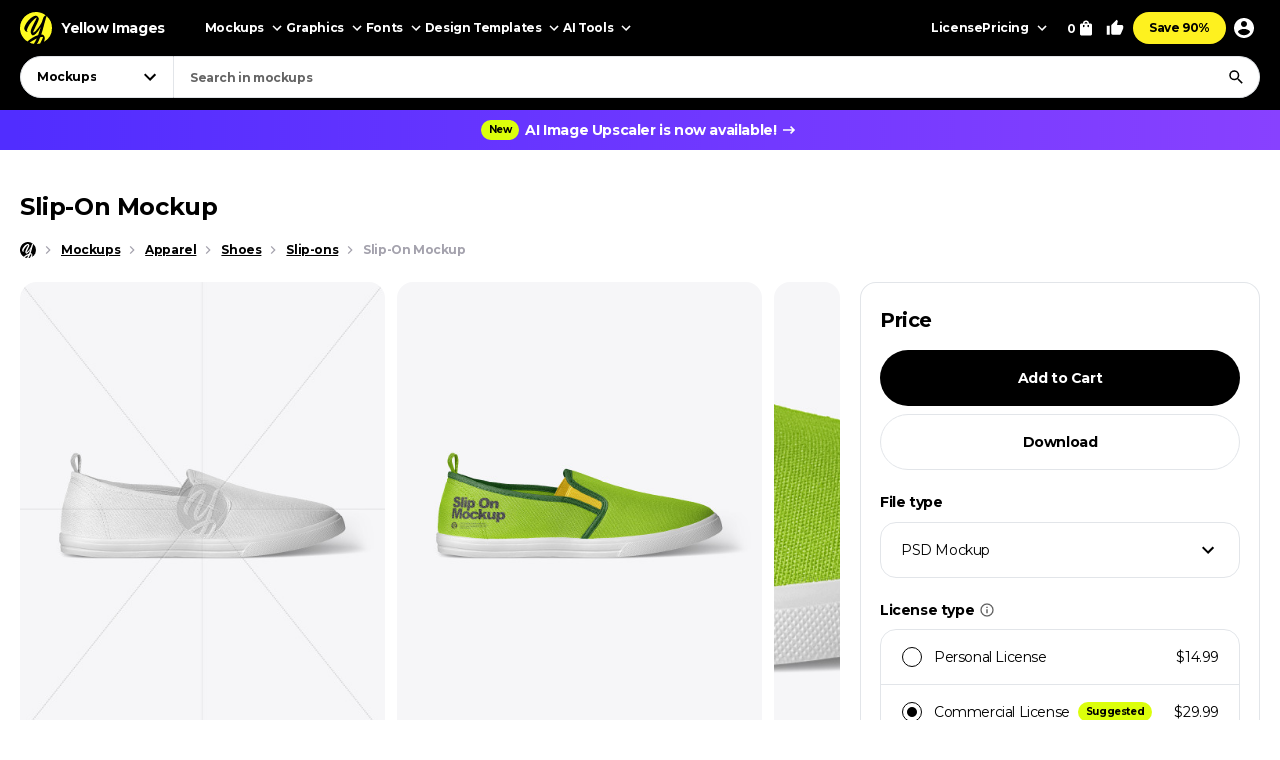

--- FILE ---
content_type: text/html; charset=UTF-8
request_url: https://yellowimages.com/mockups/r/1213845
body_size: 311
content:
<li class="product-impressions card card_om" data-id="1224719" data-sku="87986" data-category="Mockups/Apparel Mockups/Shoe Mockups/Slip-on Mockups" data-price="14.99">
<div class="card__inner">
<a class="card__link-overlay js-card-popup" href="/stock/slip-ons-mockup-87986" title="Slip-Ons Mockup"></a>
<a class="card__link js-card-popup" href="/stock/slip-ons-mockup-87986" title="Slip-Ons Mockup">
<div class="card__thumb skeleton">
<div class="card__bg lazyload" data-src="https://yi-files.yellowimages.com/products/1224000/1224719/2058007-cover.jpg"></div><img class="card__img lazyload" width="466" height="580" src="https://yi-files.yellowimages.com/products/1224000/1224719/2058008-cover.jpg" srcset="[data-uri]" data-srcset="https://yi-files.yellowimages.com/products/1224000/1224719/2058008-cover.jpg" alt="Slip-Ons Mockup">
</div>
<div class="card__title-wrap">
<div class="card__title">Slip-Ons Mockup</div>
<div class="card__type">
</div>
</div>
</a>
</div>
</li><li class="product-impressions card card_om" data-id="1230925" data-sku="88394" data-category="Mockups/Apparel Mockups/Shoe Mockups/Slip-on Mockups" data-price="14.99">
<div class="card__inner">
<a class="card__link-overlay js-card-popup" href="/stock/slip-on-mockup-88394" title="Slip-On Mockup"></a>
<a class="card__link js-card-popup" href="/stock/slip-on-mockup-88394" title="Slip-On Mockup">
<div class="card__thumb skeleton">
<div class="card__bg lazyload" data-src="https://yi-files.yellowimages.com/products/1230000/1230925/2045710-cover.jpg"></div><img class="card__img lazyload" width="466" height="580" src="https://yi-files.yellowimages.com/products/1230000/1230925/2045711-cover.jpg" srcset="[data-uri]" data-srcset="https://yi-files.yellowimages.com/products/1230000/1230925/2045711-cover.jpg" alt="Slip-On Mockup">
</div>
<div class="card__title-wrap">
<div class="card__title">Slip-On Mockup</div>
<div class="card__type">
</div>
</div>
</a>
</div>
</li><li class="product-impressions card card_om" data-id="1224988" data-sku="88024" data-category="Mockups/Apparel Mockups/Shoe Mockups/Slip-on Mockups" data-price="14.99">
<div class="card__inner">
<a class="card__link-overlay js-card-popup" href="/stock/slip-on-mockup-88024" title="Slip-On Mockup"></a>
<a class="card__link js-card-popup" href="/stock/slip-on-mockup-88024" title="Slip-On Mockup">
<div class="card__thumb skeleton">
<div class="card__bg lazyload" data-src="https://yi-files.yellowimages.com/products/1224000/1224988/2037814-cover.jpg"></div><img class="card__img lazyload" width="466" height="580" src="https://yi-files.yellowimages.com/products/1224000/1224988/2037815-cover.jpg" srcset="[data-uri]" data-srcset="https://yi-files.yellowimages.com/products/1224000/1224988/2037815-cover.jpg" alt="Slip-On Mockup">
</div>
<div class="card__title-wrap">
<div class="card__title">Slip-On Mockup</div>
<div class="card__type">
</div>
</div>
</a>
</div>
</li><li class="product-impressions card card_om" data-id="1218814" data-sku="87555" data-category="Mockups/Apparel Mockups/Shoe Mockups/Slip-on Mockups" data-price="14.99">
<div class="card__inner">
<a class="card__link-overlay js-card-popup" href="/stock/slip-on-mockup-87555" title="Slip-On Mockup"></a>
<a class="card__link js-card-popup" href="/stock/slip-on-mockup-87555" title="Slip-On Mockup">
<div class="card__thumb skeleton">
<div class="card__bg lazyload" data-src="https://yi-files.yellowimages.com/products/1218000/1218814/2035680-cover.jpg"></div><img class="card__img lazyload" width="466" height="580" src="https://yi-files.yellowimages.com/products/1218000/1218814/2035681-cover.jpg" srcset="[data-uri]" data-srcset="https://yi-files.yellowimages.com/products/1218000/1218814/2035681-cover.jpg" alt="Slip-On Mockup">
</div>
<div class="card__title-wrap">
<div class="card__title">Slip-On Mockup</div>
<div class="card__type">
</div>
</div>
</a>
</div>
</li><li class="product-impressions card card_om" data-id="1220188" data-sku="87631" data-category="Mockups/Apparel Mockups/Shoe Mockups/Slip-on Mockups" data-price="14.99">
<div class="card__inner">
<a class="card__link-overlay js-card-popup" href="/stock/slip-on-mockup-87631" title="Slip-On Mockup"></a>
<a class="card__link js-card-popup" href="/stock/slip-on-mockup-87631" title="Slip-On Mockup">
<div class="card__thumb skeleton">
<div class="card__bg lazyload" data-src="https://yi-files.yellowimages.com/products/1220000/1220188/2035632-cover.jpg"></div><img class="card__img lazyload" width="466" height="580" src="https://yi-files.yellowimages.com/products/1220000/1220188/2035633-cover.jpg" srcset="[data-uri]" data-srcset="https://yi-files.yellowimages.com/products/1220000/1220188/2035633-cover.jpg" alt="Slip-On Mockup">
</div>
<div class="card__title-wrap">
<div class="card__title">Slip-On Mockup</div>
<div class="card__type">
</div>
</div>
</a>
</div>
</li><li class="product-impressions card card_om" data-id="1220565" data-sku="87658" data-category="Mockups/Apparel Mockups/Shoe Mockups/Slip-on Mockups" data-price="14.99">
<div class="card__inner">
<a class="card__link-overlay js-card-popup" href="/stock/slip-on-mockup-87658" title="Slip-On Mockup"></a>
<a class="card__link js-card-popup" href="/stock/slip-on-mockup-87658" title="Slip-On Mockup">
<div class="card__thumb skeleton">
<div class="card__bg lazyload" data-src="https://yi-files.yellowimages.com/products/1220000/1220565/2028428-cover.jpg"></div><img class="card__img lazyload" width="466" height="580" src="https://yi-files.yellowimages.com/products/1220000/1220565/2028429-cover.jpg" srcset="[data-uri]" data-srcset="https://yi-files.yellowimages.com/products/1220000/1220565/2028429-cover.jpg" alt="Slip-On Mockup">
</div>
<div class="card__title-wrap">
<div class="card__title">Slip-On Mockup</div>
<div class="card__type">
</div>
</div>
</a>
</div>
</li><li class="product-impressions card card_om" data-id="1213749" data-sku="87158" data-category="Mockups/Apparel Mockups/Shoe Mockups/Slip-on Mockups" data-price="14.99">
<div class="card__inner">
<a class="card__link-overlay js-card-popup" href="/stock/slip-on-mockup-87158" title="Slip-On Mockup"></a>
<a class="card__link js-card-popup" href="/stock/slip-on-mockup-87158" title="Slip-On Mockup">
<div class="card__thumb skeleton">
<div class="card__bg lazyload" data-src="https://yi-files.yellowimages.com/products/1213000/1213749/2018585-cover.jpg"></div><img class="card__img lazyload" width="466" height="580" src="https://yi-files.yellowimages.com/products/1213000/1213749/2018586-cover.jpg" srcset="[data-uri]" data-srcset="https://yi-files.yellowimages.com/products/1213000/1213749/2018586-cover.jpg" alt="Slip-On Mockup">
</div>
<div class="card__title-wrap">
<div class="card__title">Slip-On Mockup</div>
<div class="card__type">
</div>
</div>
</a>
</div>
</li><li class="product-impressions card card_om" data-id="1211806" data-sku="87027" data-category="Mockups/Apparel Mockups/Shoe Mockups/Slip-on Mockups" data-price="14.99">
<div class="card__inner">
<a class="card__link-overlay js-card-popup" href="/stock/slip-on-mockup-87027" title="Slip-On Mockup"></a>
<a class="card__link js-card-popup" href="/stock/slip-on-mockup-87027" title="Slip-On Mockup">
<div class="card__thumb skeleton">
<div class="card__bg lazyload" data-src="https://yi-files.yellowimages.com/products/1211000/1211806/2014921-cover.jpg"></div><img class="card__img lazyload" width="466" height="580" src="https://yi-files.yellowimages.com/products/1211000/1211806/2014922-cover.jpg" srcset="[data-uri]" data-srcset="https://yi-files.yellowimages.com/products/1211000/1211806/2014922-cover.jpg" alt="Slip-On Mockup">
</div>
<div class="card__title-wrap">
<div class="card__title">Slip-On Mockup</div>
<div class="card__type">
</div>
</div>
</a>
</div>
</li>

--- FILE ---
content_type: text/html; charset=UTF-8
request_url: https://yellowimages.com/nonce.php
body_size: -673
content:
qr35vQo1AkD0qTpsqMobbPJP

--- FILE ---
content_type: text/html; charset=UTF-8
request_url: https://yellowimages.com/view.php
body_size: -712
content:
1213845